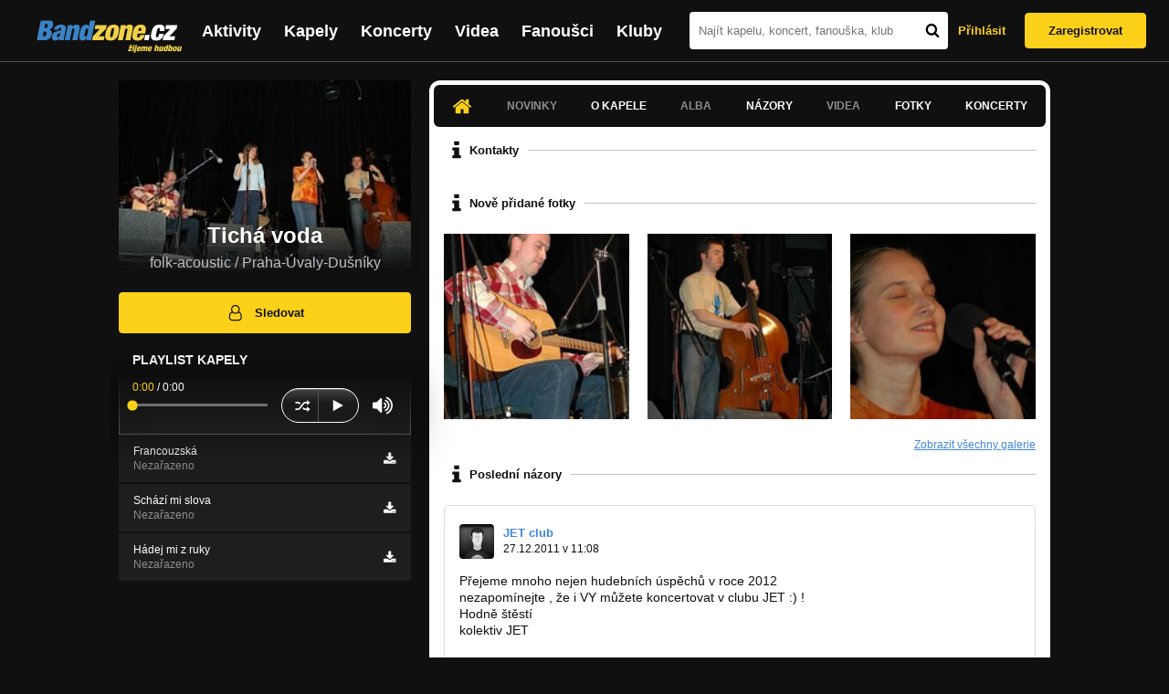

--- FILE ---
content_type: text/html; charset=utf-8
request_url: https://www.google.com/recaptcha/api2/aframe
body_size: -87
content:
<!DOCTYPE HTML><html><head><meta http-equiv="content-type" content="text/html; charset=UTF-8"></head><body><script nonce="fewwsHnfLnJIe41Bo5jpxw">/** Anti-fraud and anti-abuse applications only. See google.com/recaptcha */ try{var clients={'sodar':'https://pagead2.googlesyndication.com/pagead/sodar?'};window.addEventListener("message",function(a){try{if(a.source===window.parent){var b=JSON.parse(a.data);var c=clients[b['id']];if(c){var d=document.createElement('img');d.src=c+b['params']+'&rc='+(localStorage.getItem("rc::a")?sessionStorage.getItem("rc::b"):"");window.document.body.appendChild(d);sessionStorage.setItem("rc::e",parseInt(sessionStorage.getItem("rc::e")||0)+1);localStorage.setItem("rc::h",'1769554736732');}}}catch(b){}});window.parent.postMessage("_grecaptcha_ready", "*");}catch(b){}</script></body></html>